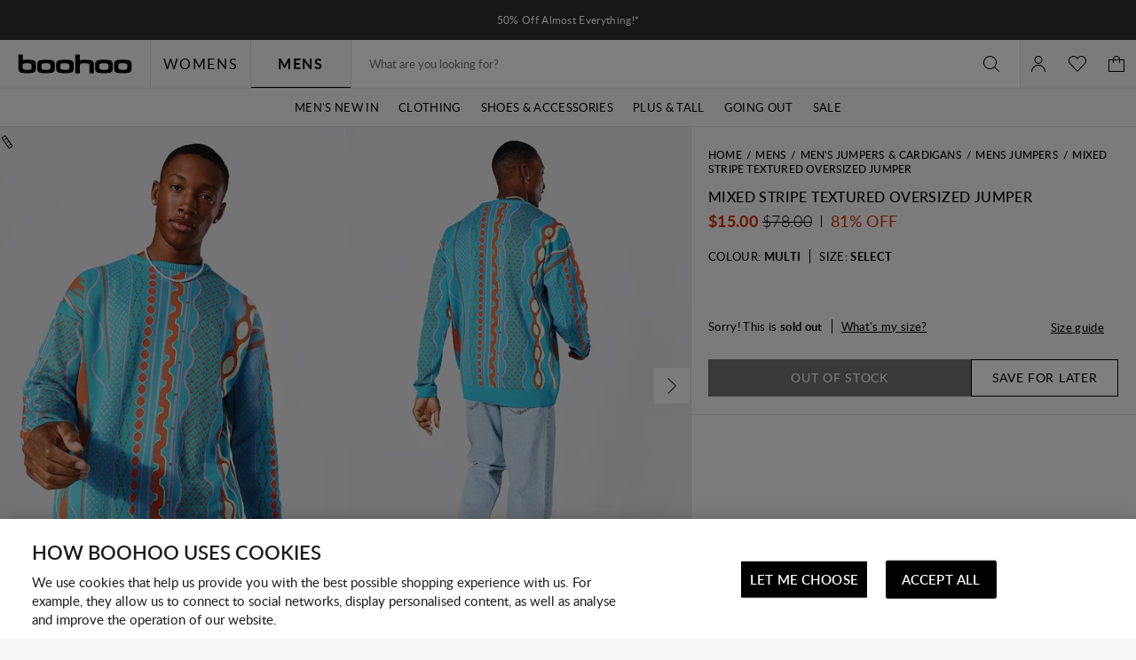

--- FILE ---
content_type: application/javascript;charset=utf-8
request_url: https://nz.boohoo.com/abtasty/1a1fc13bed5be7ac36f9fd38f0983a97.js
body_size: 2588
content:
/* Created: 2026/01/09 11:44:29 UTC version: latest */(()=>{"use strict";var e={648(e,a,r){r.d(a,{FF:()=>b,NI:()=>p,Nw:()=>s,SW:()=>u,fH:()=>g,vV:()=>h});const t="info::",o="error::",n="warning::",i="verbose::",c="success::",d={allowed:document.cookie.indexOf("abTastyDebug=")>=0};function s(){d.allowed=!0}function f(){const e=!window.abTastyStopLog;return(d.allowed||window.abTastyDebug)&&e}function l(e,a,r,...t){f()&&a(`%c [AB Tasty Debug mode] %c ${e}`,"background: #222; color: #bada55; padding: 3px; border-radius: 5px 0px 0px 5px;",`${r} padding: 3px; border-radius: 0px 5px 5px 0px;`,...t)}function u(...e){l(c,console.info,"background: green; color: white;",...e)}function b(...e){l(n,console.warn,"background: orange; color: white;",...e)}function p(...e){l(i,console.debug,"background: pink; color: white;",...e)}function h(...e){l(o,console.error,"background: red; color: white;",...e)}function g(...e){l(t,console.info,"background: blue; color: white;",...e)}},6361(e,a,r){r.d(a,{_:()=>o});var t=r(648);async function o(e){try{return await e()}catch(a){try{return(0,t.FF)("Chunk failed to be loaded asynchronously. Retrying...",a),await e()}catch(e){throw(0,t.vV)("Chunk failed to be loaded asynchronously. Retry failed.",e),e}}}},6883(e,a,r){r.d(a,{r:()=>t});const t=e=>{if(window.abTastyNoRandomHit)return!0;if(0===e)return!1;return 1===Math.floor(Math.random()*e)+1}},7795(e,a,r){r.d(a,{Rh:()=>n,iU:()=>i,lK:()=>c});var t=r(648),o=r(6883);const n="abtasty-execution-started",i=()=>window.performance.getEntriesByName(n).length>0,c=()=>{try{if(!(0,o.r)(1e3)||i())return;window.performance.mark(n)}catch(e){(0,t.FF)("Can't start execution time performance measure due to:",e.message)}}}},a={};function r(t){var o=a[t];if(void 0!==o)return o.exports;var n=a[t]={exports:{}};return e[t](n,n.exports,r),n.exports}r.m=e,r.H={},r.G=e=>{Object.keys(r.H).map(a=>{r.H[a](e)})},r.d=(e,a)=>{for(var t in a)r.o(a,t)&&!r.o(e,t)&&Object.defineProperty(e,t,{enumerable:!0,get:a[t]})},r.f={},r.e=(e,a)=>Promise.all(Object.keys(r.f).reduce((t,o)=>(r.f[o](e,t,a),t),[])),r.u=e=>223===e?"shared/commons.c03a9c597159e1222c0b.js":792===e?"1a1fc13bed5be7ac36f9fd38f0983a97/main.470c62e683a5fe2bc652.js":153===e?"shared/analytics.17718d989edfb7e24da3.js":693===e?"shared/me.56490845629cd5ac3849.js":477===e?"1a1fc13bed5be7ac36f9fd38f0983a97/variation-js-1681187-5445356-async-js.21742814b52170252c26.js":441===e?"1a1fc13bed5be7ac36f9fd38f0983a97/variation-js-1681189-5445358-async-js.a96a4cd1c9226fcdcfbc.js":504===e?"1a1fc13bed5be7ac36f9fd38f0983a97/variation-js-1819810-5837891-async-js.eea6de1280948f470878.js":382===e?"1a1fc13bed5be7ac36f9fd38f0983a97/variation-js-1881963-5997353-async-js.5b449c3f92d169015e1a.js":853===e?"1a1fc13bed5be7ac36f9fd38f0983a97/variation-js-1885444-6007094-async-js.0708d4a9726dc7320d92.js":242===e?"1a1fc13bed5be7ac36f9fd38f0983a97/variation-js-1950082-6170952-async-js.5da73e614ee0b678ad57.js":void 0,r.o=(e,a)=>Object.prototype.hasOwnProperty.call(e,a),(()=>{var e={},a="tag:";r.l=(t,o,n,i,c)=>{if(e[t])e[t].push(o);else{var d,s;if(void 0!==n)for(var f=document.getElementsByTagName("script"),l=0;l<f.length;l++){var u=f[l];if(u.getAttribute("src")==t||u.getAttribute("data-webpack")==a+n){d=u;break}}d||(s=!0,(d=document.createElement("script")).charset="utf-8",r.nc&&d.setAttribute("nonce",r.nc),d.setAttribute("data-webpack",a+n),c&&d.setAttribute("fetchpriority",c),d.src=t),e[t]=[o];var b=(a,r)=>{d.onerror=d.onload=null,clearTimeout(p);var o=e[t];if(delete e[t],d.parentNode&&d.parentNode.removeChild(d),o&&o.forEach(e=>e(r)),a)return a(r)},p=setTimeout(b.bind(null,void 0,{type:"timeout",target:d}),12e4);d.onerror=b.bind(null,d.onerror),d.onload=b.bind(null,d.onload),s&&document.head.appendChild(d)}}})(),r.r=e=>{"undefined"!=typeof Symbol&&Symbol.toStringTag&&Object.defineProperty(e,Symbol.toStringTag,{value:"Module"}),Object.defineProperty(e,"__esModule",{value:!0})},(()=>{var e;globalThis.importScripts&&(e=globalThis.location+"");var a=globalThis.document;if(!e&&a&&(a.currentScript&&"SCRIPT"===a.currentScript.tagName.toUpperCase()&&(e=a.currentScript.src),!e)){var t=a.getElementsByTagName("script");if(t.length)for(var o=t.length-1;o>-1&&(!e||!/^http(s?):/.test(e));)e=t[o--].src}if(!e)throw new Error("Automatic publicPath is not supported in this browser");e=e.replace(/^blob:/,"").replace(/#.*$/,"").replace(/\?.*$/,"").replace(/\/[^\/]+$/,"/"),r.p=e})(),(()=>{var e={190:0};r.f.j=(a,t,o)=>{var n=r.o(e,a)?e[a]:void 0;if(0!==n)if(n)t.push(n[2]);else{var i=new Promise((r,t)=>n=e[a]=[r,t]);t.push(n[2]=i);var c=r.p+r.u(a),d=new Error;r.l(c,t=>{if(r.o(e,a)&&(0!==(n=e[a])&&(e[a]=void 0),n)){var o=t&&("load"===t.type?"missing":t.type),i=t&&t.target&&t.target.src;d.message="Loading chunk "+a+" failed.\n("+o+": "+i+")",d.name="ChunkLoadError",d.type=o,d.request=i,n[1](d)}},"chunk-"+a,a,o)}},r.H.j=a=>{if(!r.o(e,a)||void 0===e[a]){e[a]=null;var t=document.createElement("link");t.charset="utf-8",r.nc&&t.setAttribute("nonce",r.nc),t.rel="preload",t.as="script",t.href=r.p+r.u(a),document.head.appendChild(t)}};var a=(a,t)=>{var o,n,[i,c,d]=t,s=0;if(i.some(a=>0!==e[a])){for(o in c)r.o(c,o)&&(r.m[o]=c[o]);if(d)d(r)}for(a&&a(t);s<i.length;s++)n=i[s],r.o(e,n)&&e[n]&&e[n][0](),e[n]=0},t=globalThis.webpackChunktag=globalThis.webpackChunktag||[];t.forEach(a.bind(null,0)),t.push=a.bind(null,t.push.bind(t))})(),(()=>{var e={792:[693]};r.f.preload=a=>{var t=e[a];Array.isArray(t)&&t.map(r.G)}})();var t=r(648),o=r(6361),n=r(7795);(async()=>((0,n.lK)(),(window.ABTastyTagPerforming||window.ABTasty?.started)&&(0,t.FF)("AB Tasty's Tag is already performing or started. If you think that's an issue, please check your tag implementation."),window.ABTastyTagPerforming=!0,await(0,o._)(()=>Promise.all([r.e(223,"high"),r.e(792,"high")]).then(r.bind(r,602)))))().then(e=>e.mainTag("2026/01/09 11:44:29 UTC")).catch(e=>{(0,t.vV)("AB Tasty's Tag can't be loaded. Caused by:",e)})})();

--- FILE ---
content_type: image/svg+xml
request_url: https://nz.boohoo.com/on/demandware.static/-/Library-Sites-boohoo-content-global-web-sfra/default/dw2bda427c/images/footer/NZ_PAYMENT_FOOER_STRIP_DESK_0911_newAFTERPAY.svg
body_size: 3163
content:
<?xml version="1.0" encoding="UTF-8"?>
<svg id="Layer_1" xmlns="http://www.w3.org/2000/svg" xmlns:xlink="http://www.w3.org/1999/xlink" version="1.1" viewBox="0 0 1366 44">
  <!-- Generator: Adobe Illustrator 29.3.1, SVG Export Plug-In . SVG Version: 2.1.0 Build 151)  -->
  <defs>
    <style>
      .st0 {
        fill: none;
      }

      .st1 {
        fill: #1a1f71;
      }

      .st2 {
        fill: #00d633;
        fill-rule: evenodd;
      }

      .st3 {
        fill: #f79e1b;
      }

      .st4 {
        fill: #fff;
      }

      .st5 {
        fill: #253b80;
      }

      .st6 {
        fill: #f8f8f8;
      }

      .st7 {
        fill: #eb001b;
      }

      .st8 {
        fill: #ff5f00;
      }

      .st9 {
        fill: #179bd7;
      }

      .st10 {
        fill: #006fcf;
      }

      .st11 {
        fill: #222d65;
      }
    </style>
  </defs>
  <rect class="st0" y="0" width="1366" height="44"/>
  <rect class="st6" y="0" width="1366" height="44"/>
  <g id="Group_3377">
    <rect id="Rectangle_17602" class="st10" x="671.7" y="7.9" width="45" height="28.3"/>
    <g id="Group_3375">
      <g id="Group_3374">
        <path id="Path_5216" class="st4" d="M675.2,21l.4-1h1.1l.4,1h15.7v-1l.8,1h4.2v-.7c.6.5,1.3.7,2.1.7h2.6l.4-1h1.2l.4,1h4.1v-1.2l.7,1.2h2.8v-6.5h-2.8v1.2l-.7-1.2h-2.8v2l-.9-2h-4.8c-.8,0-1.6.2-2.2.7v-.7h-15.1l-.5,1.5-.5-1.5h-3.4v2l-.9-2h-2.7l-1.4,3.3v3.2h1.8Z"/>
        <path id="Path_5217" class="st4" d="M689.8,23l-.7,1-.7-1h-6.9v6.5h6.9l.7-1,.8,1h4.1v-1.5h1c.4,0,.8-.1,1.1-.3v1.8h2.7v-1l.8,1h13.8c.5,0,1-.1,1.4-.4v-6.1h-25Z"/>
      </g>
      <path id="Path_5218" class="st10" d="M714.4,24.9l.5-1.1h-2.6c-.8-.1-1.6.5-1.7,1.4v.2c0,.8.5,1.4,1.3,1.5h1.4c.2,0,.4.1.4.4h0c0,.2-.2.4-.4.4h-2.6v1.1h2.5c.8.1,1.6-.5,1.7-1.3v-.2c0-.7-.5-1.4-1.2-1.4h-1.5c-.2,0-.4-.1-.4-.4h0c0-.2.2-.4.4-.4h0l2.1-.2ZM707.4,25.3c0-.2.2-.4.4-.4h2.2l.5-1.1h-2.6c-.8-.1-1.6.5-1.7,1.4v.2c0,.8.5,1.4,1.3,1.5h1.4c.2,0,.4.1.4.4h0c0,.2-.2.4-.4.4h-2.6v1.1h2.5c.8.1,1.6-.5,1.7-1.3v-.2c0-.7-.5-1.4-1.2-1.4h-1.5c-.2-.2-.4-.4-.4-.6h0ZM701.7,28.7h4v-1.1h-2.7v-.8h2.7v-1.1h-2.7v-.8h2.7v-1.1h-4v4.9h0ZM701.6,28.7l-1.6-1.8c.8-.2,1.4-1,1.2-1.8-.2-.8-.9-1.3-1.6-1.3h-2.7v4.9h1.2v-1.7h.5l1.5,1.7h1.5ZM699.4,25.9h-1.3v-1h1.3c.3,0,.5.2.6.5h0c0,.3-.2.5-.6.5h0ZM696.3,25.5c0-.9-.6-1.6-1.5-1.6h-2.9v4.9h1.2v-1.6h1.5c.9.1,1.7-.6,1.7-1.5v-.2h0ZM695.1,25.5c0,.3-.2.5-.5.5h-1.5v-1.1h1.4c.3,0,.5.2.6.6q0-.1,0,0h0ZM691.8,28.7l-2-2.5,2-2.4h-1.5l-1.2,1.5-1.2-1.5h-1.5l1.9,2.4-1.9,2.4h1.5l1.2-1.5,1.2,1.5h1.5ZM682.3,28.7h4v-1.1h-2.8v-.8h2.7v-1.1h-2.7v-.8h2.7v-1.1h-4v4.9h.1Z"/>
      <path id="Path_5219" class="st10" d="M711.3,20.2v-4.9h-1.2v3l-2-3h-1.6v4.9h1.2v-3.2l2,3.1h1.6ZM705,20.2h1.4l-2.1-4.9h-1.6l-2.1,4.9h1.4l.4-1h2.2l.4,1h0ZM704.1,18.1h-1.3l.7-1.7.6,1.7ZM700.1,16.4h1.3v-1.1h-1.3c-1.2-.1-2.3.8-2.4,2.1v.3h0c0,1.3.7,2.4,1.9,2.5h.5l.5-1.1h-.4c-.6,0-1.2-.5-1.2-1.1v-.2h0c0-.7.4-1.3,1.1-1.4,0,0,0,0,0,0ZM695.9,20.2h1.2v-4.9h-1.2v4.9h0ZM695.7,20.2l-1.6-1.8c.9-.2,1.4-1,1.3-1.8s-.9-1.4-1.7-1.3h-2.7v4.9h1.2v-1.7h.5l1.5,1.7h1.5ZM693.5,17.4h-1.4v-1h1.4c.3,0,.5.2.6.5h0c0,.2-.2.5-.6.5h0ZM686.3,20.2h4v-1.1h-2.7v-.8h2.7v-1.1h-2.7v-.8h2.7v-1.1h-4v4.9h0ZM684.2,20.2h1.2v-4.9h-2l-1.1,3.1-1.1-3.1h-2v4.9h1.2v-3.6l1.3,3.6h1.1l1.3-3.6v3.6h0ZM677.8,20.2h1.4l-2.1-4.9h-1.6l-2.1,4.9h1.3l.4-1h2.2l.5,1h0ZM677,18.1h-1.3l.7-1.7.6,1.7h0Z"/>
    </g>
    <g id="Group_3376">
      <path id="Path_5220" d="M716.1,8.5v27h-43.7V8.5h43.7M716.7,7.9h-45v28.3h45V7.9Z"/>
    </g>
  </g>
  <g id="Group_3329">
    <g id="Group_3327">
      <rect id="Rectangle_17591" class="st4" x="621.1" y="8.2" width="44.4" height="27.6"/>
      <path id="Path_4722" d="M665.1,8.5v27h-43.7V8.5h43.7M665.7,7.9h-45v28.3h45V7.9Z"/>
    </g>
    <g id="Group_3328">
      <rect id="Rectangle_17535" class="st8" x="639.1" y="15.2" width="8.4" height="13.7"/>
      <path id="Path_3528" class="st7" d="M639.9,22c0-2.7,1.2-5.2,3.3-6.8-3.8-3-9.2-2.3-12.2,1.5s-2.3,9.2,1.5,12.2c3.1,2.5,7.6,2.5,10.7,0-2.1-1.7-3.3-4.2-3.3-6.9Z"/>
      <path id="Path_3530" class="st3" d="M657.3,22c0,4.8-3.9,8.7-8.7,8.7s-3.8-.7-5.4-1.9c3.8-3,4.4-8.4,1.5-12.2-.4-.5-.9-1-1.5-1.5,3.8-3,9.2-2.3,12.2,1.4,1.2,1.7,1.9,3.5,1.9,5.5Z"/>
    </g>
  </g>
  <g id="Group_3314">
    <g id="Group_3313">
      <rect id="Rectangle_17585" class="st4" x="570.1" y="8.2" width="44.4" height="27.6"/>
      <path id="Path_4693" d="M614.1,8.5v27h-43.7V8.5h43.7M614.7,7.9h-45v28.3h45V7.9Z"/>
    </g>
    <path id="Path_4021" class="st1" d="M587.6,16.7l-4.6,10.9h-3l-2.3-8.7c0-.4-.3-.8-.7-1-.9-.4-1.8-.7-2.8-.9v-.3h4.9c.7,0,1.2.5,1.3,1.1l1.2,6.3,2.9-7.5h3.1ZM591.7,16.7l-2.3,10.9h-2.8l2.3-10.9h2.8ZM599.4,24.1c0-2.9-4-3-4-4.3s.4-.8,1.2-.9c1-.1,1.9.1,2.8.5l.5-2.3c-.8-.3-1.7-.5-2.6-.5-2.8,0-4.8,1.5-4.8,3.6s1.4,2.4,2.5,3c1.1.5,1.5.9,1.5,1.4s-.9,1.1-1.7,1.1-2-.2-2.9-.7l-.5,2.4c1,.4,2.1.6,3.2.6,2.8-.2,4.7-1.6,4.8-3.9h0ZM606.7,27.7h2.6l-2.2-11h-2.4c-.5,0-1,.3-1.2.8l-4.2,10.1h3l.6-1.6h3.6l.2,1.7ZM603.6,23.8l1.5-4.1.9,4.1h-2.4Z"/>
  </g>
  <g id="Group_3324">
    <g id="Group_3321">
      <rect id="Rectangle_17589" class="st4" x="723.1" y="8.2" width="44.4" height="27.6"/>
      <path id="Path_4705" d="M767.1,8.5v27h-43.7V8.5h43.7M767.7,7.8h-45v28.3h45V7.8Z"/>
    </g>
    <g id="Group_3322">
      <path id="Path_4706" class="st5" d="M732.4,23.8h-2.6c-.2,0-.3.1-.4.3l-1.1,6.8c0,.1,0,.2.2.3h1.3c.2,0,.3-.1.4-.3l.3-1.8c0-.2.2-.3.4-.3h.8c1.5.2,2.8-.9,3-2.4v-.2c0-.6,0-1.2-.3-1.7-.6-.5-1.3-.7-2-.7ZM732.7,26.3c0,.9-.9.9-1.6.9h-.4l.3-1.8c0-.1,0-.2.2-.2h.2c.5,0,.9,0,1.2.3.1.3.2.6.1.8ZM740.3,26.3h-1.3c0,0-.2.1-.2.2v.3c0,0-.2-.1-.2-.1-.4-.4-.9-.6-1.5-.5-1.4,0-2.6,1.1-2.8,2.5,0,.7,0,1.4.5,1.9.4.4,1,.7,1.6.6.7,0,1.3-.3,1.7-.7v.4c0,.1,0,.2.2.3h1.2c.2,0,.3-.1.4-.3l.7-4.3c0-.2,0-.3-.3-.3h0ZM738.5,28.7c0,.7-.7,1.2-1.4,1.2s-.6-.1-.9-.3c-.2-.3-.3-.6-.2-.9,0-.7.7-1.2,1.4-1.2s.6.1.8.3c.3.3.4.6.3.9ZM747,26.3h-1.3c0,0-.2.1-.3.2l-1.7,2.5-.7-2.5c0-.1-.2-.2-.3-.3h-1.3c0,0-.2.1-.2.2h0c0,.1,1.4,4.2,1.4,4.2l-1.3,1.9c0,0,0,.2,0,.3h1.4c0,0,.2,0,.3,0l4.2-6.1c0-.1,0-.2-.3-.3,0,0,0,0,0,0h0Z"/>
      <path id="Path_4707" class="st9" d="M751.2,23.8h-2.6c-.2,0-.3.1-.4.3l-1.1,6.8c0,.1,0,.2.2.3h1.4c0,0,.2-.1.3-.2l.3-1.9c0-.2.2-.3.4-.3h.8c1.5.2,2.8-.9,3-2.4h0c0-.7,0-1.3-.3-1.8-.6-.6-1.3-.8-2-.8ZM751.5,26.3c0,.9-.9.9-1.6.9h-.4l.3-1.8c0-.1,0-.2.2-.2h.2c.5,0,.9,0,1.2.3.1.2.2.5.1.8ZM759.1,26.3h-1.3c0,0-.2.1-.2.2v.3c0,0-.2-.1-.2-.1-.4-.4-.9-.6-1.5-.5-1.4,0-2.6,1.1-2.8,2.5,0,.7,0,1.4.5,1.9.4.4,1,.7,1.6.6.7,0,1.3-.3,1.7-.7v.3c0,.1,0,.2,0,.3h1.2c.2,0,.3-.1.4-.3l.7-4.3c.1,0,0-.2-.2-.2h0ZM757.3,28.7c0,.7-.7,1.2-1.4,1.2-.5.1-1-.3-1.1-.9v-.4c0-.7.7-1.2,1.4-1.2s.6.1.8.3c.3.4.4.7.3,1ZM760.6,24l-1.1,6.9c0,.1,0,.2.2.3h1.1c.2,0,.3-.1.4-.3l1.1-6.8c0-.1,0-.2-.2-.3h-1.3c0,0-.2.1-.2.2h0Z"/>
    </g>
    <g id="Group_3323">
      <path id="Path_4708" class="st5" d="M743.3,21.6l.2-1.2h-2.4l1.3-8.8c0-.1,0-.1,0-.1h3.3c.8-.1,1.6.1,2.3.7.2.2.3.4.4.7s0,.6,0,.9v.3h.2c0,.2.3.3.4.4.2.2.3.4.3.7,0,.3,0,.7,0,1,0,.4-.2.8-.4,1.2-.2.3-.4.5-.7.7-.3.2-.6.3-.9.4-.4.1-.7.1-1.1.1h0c-.4,0-.7.3-.8.7h0c0,.1-.3,2.2-.3,2.2h0v.2h0c0-.1-1.7-.1-1.7-.1Z"/>
      <path id="Path_4709" class="st9" d="M748.9,14v.2c-.4,2.3-1.9,3-3.9,3h-1c-.2,0-.4.2-.5.4l-.4,3.2v.9c0,.1,0,.3,0,.3h1.8c.2,0,.4-.1.4-.3h0c0-.1.3-2.2.3-2.2h0c0-.3.2-.4.4-.4h.3c1.7.2,3.2-1,3.4-2.7.2-.7,0-1.4-.3-2-.2-.2-.4-.3-.6-.4Z"/>
      <path id="Path_4710" class="st11" d="M748.5,13.8c0,0-.3-.1-.4-.1-.3,0-.6-.1-.9-.1h-2.6c-.2,0-.4.1-.4.3l-.5,3.5h0c0-.1.2-.3.5-.3h1c1.9,0,3.4-.8,3.9-3v-.2c-.3,0-.4,0-.6-.1h0Z"/>
      <path id="Path_4711" class="st5" d="M744.1,14c0-.2.2-.3.4-.3h2.6c.3,0,.6,0,.9.1.2,0,.4.1.5.1,0,.1.3.1.4.1.2-.7,0-1.4-.5-1.9-.7-.6-1.6-.9-2.5-.8h-3.3c-.2,0-.4.2-.5.4l-1.4,8.8c0,.1,0,.3.2.3h2.2l.5-3.3.5-3.5Z"/>
    </g>
  </g>
  <g id="Group_3312">
    <g id="Group_3299">
      <rect id="Rectangle_17584" x="774.1" y="8.2" width="44.4" height="27.6"/>
      <path id="Path_4684" d="M818.1,8.5v27h-43.7V8.5h43.7M818.7,7.9h-45v28.3h45V7.9Z"/>
      <g>
        <path class="st2" d="M779.4,17.5c-1,0-1.5,0-2.1.2-.6.2-1.1.7-1.3,1.3-.2.5-.2,1.1-.2,2.1v3.1c0,1,0,1.5.2,2.1.2.6.7,1.1,1.3,1.3.5.2,1,.2,2.1.2h3.1c1,0,1.5,0,2.1-.2.6-.2,1.1-.7,1.3-1.3.2-.5.2-1.1.2-2.1v-3c0-1,0-1.5-.2-2.1-.2-.6-.7-1.1-1.3-1.3-.5-.2-1-.2-2.1-.2h-3,0Z"/>
        <path class="st4" d="M781.3,22c1.1.2,1.5.7,1.5,1.4s-.8,1.6-1.9,1.7v.6c-.1,0-.2,0-.2,0h-.9c0,0-.1,0-.1-.1v-.6c-.4-.2-.9-.5-1.2-.9,0,0,0-.1,0-.2l.6-.5c0,0,.1,0,.2,0,.3.5.9.7,1.5.7s1-.3,1-.7-.2-.4-.9-.6c-1.2-.3-1.7-.7-1.7-1.5s.7-1.5,1.8-1.6v-.6c.1,0,.2,0,.2,0h.9c0,0,.1,0,.1.1v.6c.3.1.7.4,1,.7,0,0,0,.1,0,.2l-.6.5c0,0-.1,0-.2,0-.3-.4-.8-.6-1.3-.6s-.9.2-.9.6.3.4,1.1.6Z"/>
        <path class="st4" d="M791.8,20s0,0-.1,0h-.9s0,0-.1,0l-1.8,4.8c0,0,0,.2.1.2h.7s0,0,.1,0l.4-1h2.1l.4,1s0,0,.1,0h.7c0,0,.1,0,.1-.2l-1.8-4.8ZM790.4,23.1l.8-2,.8,2h-1.5Z"/>
        <path class="st4" d="M798.2,24.3c0,0-.1,0-.2,0-.3,0-.5,0-.5-.4v-1.8h.7c0,0,.1,0,.1-.1v-.5c0,0,0-.1-.1-.1h-.7v-1c0,0,0-.1-.1-.1h-.7c0,0-.1,0-.1.1v1h-1.5v-.2c0-.4.2-.5.5-.5s0,0,.1,0c0,0,.1,0,.1-.1v-.5c0,0,0-.1-.1-.1,0,0-.2,0-.3,0-.9,0-1.3.4-1.3,1.2v.2h-.4c0,0-.1,0-.1.1v.5c0,0,0,.1.1.1h.4v2.8c0,0,0,.1.1.1h.7c0,0,.1,0,.1-.1v-2.8h1.5v2c0,.8.4,1,1.1,1s.4,0,.5,0c0,0,0,0,0-.1v-.5c0,0,0-.1-.1-.1Z"/>
        <path class="st4" d="M800.5,21.3c-1,0-1.8.8-1.8,1.9s.7,1.9,1.8,1.9,1.3-.3,1.6-.9c0,0,0-.1,0-.2l-.6-.2c0,0-.1,0-.1,0-.1.3-.4.5-.8.5-.5,0-.9-.4-.9-1h2.5c0,0,.1,0,.1-.1v-.2c0-1-.6-1.8-1.7-1.8ZM799.6,22.7c.1-.5.4-.7.9-.7s.8.3.8.7h-1.6Z"/>
        <path class="st4" d="M804.9,21.3s0,0-.1,0c-.5,0-.8.2-1,.6v-.4c0,0,0-.1-.1-.1h-.7c0,0-.1,0-.1.1v3.5c0,0,0,.1.1.1h.7c0,0,.1,0,.1-.1v-1.8c0-.6.4-.9.9-.9s.1,0,.2,0c0,0,.1,0,.1-.1v-.7c0,0,0-.1-.1-.1Z"/>
        <path class="st4" d="M807.6,21.3c-.5,0-.8.2-1.1.5v-.3c0,0,0-.1-.1-.1h-.7c0,0-.1,0-.1.1v4.8c0,0,0,.1.1.1h.7c0,0,.1,0,.1-.1v-1.5c.2.3.6.5,1.1.5,1,0,1.6-.9,1.6-1.9s-.6-1.9-1.6-1.9ZM807.4,24.3c-.5,0-.9-.4-.9-1v-.2c0-.7.4-1,.9-1s.9.5.9,1.1-.3,1.1-.9,1.1Z"/>
        <path class="st4" d="M812.9,24.3c-.1,0-.2,0-.2-.2v-1.6c0-.9-.6-1.3-1.5-1.3s-1.3.4-1.5,1c0,0,0,.1,0,.2h.6c0,.1.1.1.1,0,.1-.3.3-.4.6-.4s.6.2.6.5h0c0,0-1,.3-1,.3-.7.1-1.3.5-1.3,1.2s.5,1.1,1.3,1.1.9-.2,1.1-.4c.1.3.5.4,1,.4,0,0,.1,0,.1-.1v-.5c0,0,0-.1-.1-.1ZM811.8,23.7c0,.4-.4.7-.8.7s-.5-.2-.5-.4.3-.4.6-.5l.8-.2v.4Z"/>
        <path class="st4" d="M816.6,21.3h-.7s0,0-.1,0l-.8,2.4-.8-2.4s0,0-.1,0h-.7c0,0-.1,0-.1.2l1.3,3.4v.3c-.2.3-.4.4-.7.4s-.1,0-.2,0c0,0-.1,0-.1.1v.5c0,0,0,.1.1.1,0,0,.1,0,.3,0,.8,0,1.1-.4,1.4-1l1.4-3.8c0,0,0-.2-.1-.2Z"/>
      </g>
    </g>
  </g>
</svg>

--- FILE ---
content_type: text/javascript
request_url: https://nz.boohoo.com/on/demandware.static/Sites-boohoo-ANZ-Site/-/en_NZ/v1763719464473/5505.bundle.js
body_size: 2531
content:
/*! For license information please see 5505.bundle.js.LICENSE.txt */
"use strict";(globalThis.webpackChunksfra_boilerplate=globalThis.webpackChunksfra_boilerplate||[]).push([[5505],{5505:(e,t,n)=>{n.d(t,{default:()=>x});var r=Object.prototype.toString,i=Array.isArray||function(e){return"[object Array]"===r.call(e)};function o(e){return"function"==typeof e}function a(e){return e.replace(/[\-\[\]{}()*+?.,\\\^$|#\s]/g,"\\$&")}function s(e,t){return null!=e&&"object"==typeof e&&t in e}function c(e,t){return null!=e&&"object"!=typeof e&&e.hasOwnProperty&&e.hasOwnProperty(t)}var p=RegExp.prototype.test,u=/\S/;function l(e){return!function(e,t){return p.call(e,t)}(u,e)}var h={"&":"&amp;","<":"&lt;",">":"&gt;",'"':"&quot;","'":"&#39;","/":"&#x2F;","`":"&#x60;","=":"&#x3D;"},f=/\s*/,g=/\s+/,d=/\s*=/,v=/\s*\}/,y=/#|\^|\/|>|\{|&|=|!/;function w(e){this.string=e,this.tail=e,this.pos=0}function b(e,t){this.view=e,this.cache={".":this.view},this.parent=t}function m(){this.templateCache={_cache:{},set:function(e,t){this._cache[e]=t},get:function(e){return this._cache[e]},clear:function(){this._cache={}}}}w.prototype.eos=function(){return""===this.tail},w.prototype.scan=function(e){var t=this.tail.match(e);if(!t||0!==t.index)return"";var n=t[0];return this.tail=this.tail.substring(n.length),this.pos+=n.length,n},w.prototype.scanUntil=function(e){var t,n=this.tail.search(e);switch(n){case-1:t=this.tail,this.tail="";break;case 0:t="";break;default:t=this.tail.substring(0,n),this.tail=this.tail.substring(n)}return this.pos+=t.length,t},b.prototype.push=function(e){return new b(e,this)},b.prototype.lookup=function(e){var t,n=this.cache;if(n.hasOwnProperty(e))t=n[e];else{for(var r,i,a,p=this,u=!1;p;){if(e.indexOf(".")>0)for(r=p.view,i=e.split("."),a=0;null!=r&&a<i.length;)a===i.length-1&&(u=s(r,i[a])||c(r,i[a])),r=r[i[a++]];else r=p.view[e],u=s(p.view,e);if(u){t=r;break}p=p.parent}n[e]=t}return o(t)&&(t=t.call(this.view)),t},m.prototype.clearCache=function(){void 0!==this.templateCache&&this.templateCache.clear()},m.prototype.parse=function(e,t){var n=this.templateCache,r=e+":"+(t||k.tags).join(":"),o=void 0!==n,s=o?n.get(r):void 0;return null==s&&(s=function(e,t){if(!e)return[];var n,r,o,s=!1,c=[],p=[],u=[],h=!1,b=!1,m="",C=0;function x(){if(h&&!b)for(;u.length;)delete p[u.pop()];else u=[];h=!1,b=!1}function T(e){if("string"==typeof e&&(e=e.split(g,2)),!i(e)||2!==e.length)throw new Error("Invalid tags: "+e);n=new RegExp(a(e[0])+"\\s*"),r=new RegExp("\\s*"+a(e[1])),o=new RegExp("\\s*"+a("}"+e[1]))}T(t||k.tags);for(var E,U,j,S,P,V,_=new w(e);!_.eos();){if(E=_.pos,j=_.scanUntil(n))for(var O=0,A=j.length;O<A;++O)l(S=j.charAt(O))?(u.push(p.length),m+=S):(b=!0,s=!0,m+=" "),p.push(["text",S,E,E+1]),E+=1,"\n"===S&&(x(),m="",C=0,s=!1);if(!_.scan(n))break;if(h=!0,U=_.scan(y)||"name",_.scan(f),"="===U?(j=_.scanUntil(d),_.scan(d),_.scanUntil(r)):"{"===U?(j=_.scanUntil(o),_.scan(v),_.scanUntil(r),U="&"):j=_.scanUntil(r),!_.scan(r))throw new Error("Unclosed tag at "+_.pos);if(P=">"==U?[U,j,E,_.pos,m,C,s]:[U,j,E,_.pos],C++,p.push(P),"#"===U||"^"===U)c.push(P);else if("/"===U){if(!(V=c.pop()))throw new Error('Unopened section "'+j+'" at '+E);if(V[1]!==j)throw new Error('Unclosed section "'+V[1]+'" at '+E)}else"name"===U||"{"===U||"&"===U?b=!0:"="===U&&T(j)}if(x(),V=c.pop())throw new Error('Unclosed section "'+V[1]+'" at '+_.pos);return function(e){for(var t,n=[],r=n,i=[],o=0,a=e.length;o<a;++o)switch((t=e[o])[0]){case"#":case"^":r.push(t),i.push(t),r=t[4]=[];break;case"/":i.pop()[5]=t[2],r=i.length>0?i[i.length-1][4]:n;break;default:r.push(t)}return n}(function(e){for(var t,n,r=[],i=0,o=e.length;i<o;++i)(t=e[i])&&("text"===t[0]&&n&&"text"===n[0]?(n[1]+=t[1],n[3]=t[3]):(r.push(t),n=t));return r}(p))}(e,t),o&&n.set(r,s)),s},m.prototype.render=function(e,t,n,r){var i=this.getConfigTags(r),o=this.parse(e,i),a=t instanceof b?t:new b(t,void 0);return this.renderTokens(o,a,n,e,r)},m.prototype.renderTokens=function(e,t,n,r,i){for(var o,a,s,c="",p=0,u=e.length;p<u;++p)s=void 0,"#"===(a=(o=e[p])[0])?s=this.renderSection(o,t,n,r,i):"^"===a?s=this.renderInverted(o,t,n,r,i):">"===a?s=this.renderPartial(o,t,n,i):"&"===a?s=this.unescapedValue(o,t):"name"===a?s=this.escapedValue(o,t,i):"text"===a&&(s=this.rawValue(o)),void 0!==s&&(c+=s);return c},m.prototype.renderSection=function(e,t,n,r,a){var s=this,c="",p=t.lookup(e[1]);if(p){if(i(p))for(var u=0,l=p.length;u<l;++u)c+=this.renderTokens(e[4],t.push(p[u]),n,r,a);else if("object"==typeof p||"string"==typeof p||"number"==typeof p)c+=this.renderTokens(e[4],t.push(p),n,r,a);else if(o(p)){if("string"!=typeof r)throw new Error("Cannot use higher-order sections without the original template");null!=(p=p.call(t.view,r.slice(e[3],e[5]),function(e){return s.render(e,t,n,a)}))&&(c+=p)}else c+=this.renderTokens(e[4],t,n,r,a);return c}},m.prototype.renderInverted=function(e,t,n,r,o){var a=t.lookup(e[1]);if(!a||i(a)&&0===a.length)return this.renderTokens(e[4],t,n,r,o)},m.prototype.indentPartial=function(e,t,n){for(var r=t.replace(/[^ \t]/g,""),i=e.split("\n"),o=0;o<i.length;o++)i[o].length&&(o>0||!n)&&(i[o]=r+i[o]);return i.join("\n")},m.prototype.renderPartial=function(e,t,n,r){if(n){var i=this.getConfigTags(r),a=o(n)?n(e[1]):n[e[1]];if(null!=a){var s=e[6],c=e[5],p=e[4],u=a;0==c&&p&&(u=this.indentPartial(a,p,s));var l=this.parse(u,i);return this.renderTokens(l,t,n,u,r)}}},m.prototype.unescapedValue=function(e,t){var n=t.lookup(e[1]);if(null!=n)return n},m.prototype.escapedValue=function(e,t,n){var r=this.getConfigEscape(n)||k.escape,i=t.lookup(e[1]);if(null!=i)return"number"==typeof i&&r===k.escape?String(i):r(i)},m.prototype.rawValue=function(e){return e[1]},m.prototype.getConfigTags=function(e){return i(e)?e:e&&"object"==typeof e?e.tags:void 0},m.prototype.getConfigEscape=function(e){return e&&"object"==typeof e&&!i(e)?e.escape:void 0};var k={name:"mustache.js",version:"4.2.0",tags:["{{","}}"],clearCache:void 0,escape:void 0,parse:void 0,render:void 0,Scanner:void 0,Context:void 0,Writer:void 0,set templateCache(e){C.templateCache=e},get templateCache(){return C.templateCache}},C=new m;k.clearCache=function(){return C.clearCache()},k.parse=function(e,t){return C.parse(e,t)},k.render=function(e,t,n,r){if("string"!=typeof e)throw new TypeError('Invalid template! Template should be a "string" but "'+(i(o=e)?"array":typeof o)+'" was given as the first argument for mustache#render(template, view, partials)');var o;return C.render(e,t,n,r)},k.escape=function(e){return String(e).replace(/[&<>"'`=\/]/g,function(e){return h[e]})},k.Scanner=w,k.Context=b,k.Writer=m;const x=k}}]);

--- FILE ---
content_type: text/javascript
request_url: https://nz.boohoo.com/on/demandware.static/Sites-boohoo-ANZ-Site/-/en_NZ/v1763719464473/cart.core.bundle.js
body_size: 2658
content:
"use strict";(globalThis.webpackChunksfra_boilerplate=globalThis.webpackChunksfra_boilerplate||[]).push([[9128],{2900:(t,e,r)=>{r.r(e),r.d(e,{default:()=>a});var s=r(5900),i=r(582);function a(t){return class extends t{init(){super.init(),this.checkNGVIPProduct()}postAddProduct(t){if(t.error&&(this.eventBus().emit("product.addedTocart.with.error",t),this.render("errorTemplate",{message:t.error.errorMessage},this.ref("errorMsgs"))),!t.error&&t.cart){t.cartModel=t.cart;const e=t.cart.items.find(e=>e.id===t.newProductId);e&&(e.currentGtmInfo=e.gtmInfo),this.eventBus().emit("product.updated",t),this.eventBus().emit("product.added.to.cart",t.cart,e)}}addToCartNGVIP(t){const e=t.data("addToCartUrl"),r=t.data("pid"),i=t.data("quantity");(0,s.zP)(e,{pid:r,quantity:i,currentUrl:window.location.href}).then(t=>this.postAddProduct(t)).catch(()=>{this.render("errorTemplate",{message:this.error.errorMessage},this.ref("errorMsgs"))})}checkNGVIPProduct(){const t=this.cart;t&&(t.items||[]).forEach(t=>{t.isPremierProduct&&this.eventBus().emit("get.ngvip.show",{})})}renderCart(t){return super.renderCart(t).then(()=>{(0,i.wR)(()=>{this.checkNGVIPProduct()},10)}).catch(t=>{console.warn(`Error in renderCart call. Details: ${t.message}`)})}}}},3209:(t,e,r)=>{r.r(e),r.d(e,{default:()=>n});var s=r(5900),i=r(582),a=r(6045);function n(t){return class extends t{prefs(){return{variantChangeUrl:"",updateCartUrl:"",pid:"",uuid:"",classesBusy:"m-busy",classesActive:"m-active",showMinicart:!1,colorStr:"color",sizeStr:"size",quantity:1,...super.prefs()}}init(){this.updateState()}onRefresh(){this.updateState()}isChangedValue(t,e){return!!t&&!!e&&t!==e}get quantity(){return this.config.quantity}set quantity(t){this.setPref("quantity",t)}updateState(){this.pid=this.prefs().pid,this.uuid=this.prefs().uuid,this.onLoadURL=this.getLoadURL()}getLoadURL(){let t;const e=this.getById("colorSelector");if(e&&"function"==typeof e.getSelectedOptions){const r=e&&e.getSelectedOptions();t=r.data("attrUrl"),t=(0,a.JN)(t,this.prefs().colorStr,r.val())}return t}editProduct(t){const e=t.data("href"),r=t.data("uuid");(0,s.Ve)(e,{uuid:r}).then(t=>{if(t.error)throw new Error(t.message);this.eventBus().emit("lineitem.edit.activate"),this.ref("lineItemVariationAttributes").show(),this.ref("self").addClass(this.prefs().classesActive)}).catch(t=>{var e={uuid:r,errorMessage:t.message};this.eventBus().emit("update.cartproduct.from.cart",e)})}cancel(){this.pid!==this.prefs().pid&&(this.pid=this.prefs().pid);const t=this.restoreFirstSelected();return this.eventBus().emit("lineitem.edit.cancel"),this.ref("lineItemVariationAttributes").hide(),this.ref("self").removeClass(this.prefs().classesActive),t}getAttributeUrl(t){const e=t&&t.getSelectedOptions();return e?e.data("attrUrl"):null}changeAttribute(t){let e=this.getAttributeUrl(t);if("string"==typeof e){this.busy();const t=this.getUpdateParams();e=(0,i.dh)(e,"quantity"),e=(0,i.TU)(e,{quantity:t.quantity,from:this.data("from"),pview:"inlineEdit"}),(0,s.Ve)(e,void 0,!0).then(t=>{t&&t.product&&(this.candidatePid=t.product.id,t.product.showAttributesSelectors&&t.dropdownAttributes&&this.render(void 0,void 0,this.ref("dropdownAttributes"),t.dropdownAttributes).then(()=>{this.setSelectedColor(t.product)}),t.product.cartProductImageHtml&&this.render(void 0,void 0,this.ref("cartProductCardImage"),t.product.cartProductImageHtml).then(()=>{this.setSelectedColor(t.product)}))}).catch(t=>{(0,i._K)(t)}).finally(()=>{this.unbusy()})}}changeQuantity(t){const e=t.ref("field");if(!e)return;let r=e.data("attrUrl");if(r){this.busy(),this.getById("sizeSelector",t=>{const e=t.getValue();e&&(r=(0,a.JN)(r,this.prefs().sizeStr,e))});const t=this.getUpdateParams();r=(0,i.u0)((0,i.dh)(r,"quantity"),"quantity",t.quantity),r=(0,i.u0)(r,"from",this.data("from")),(0,s.Ve)(r,void 0,!0).then(t=>{t&&t.product&&(this.pid=t.product.id,t.product.renderedAttributesSelectors&&this.render(void 0,void 0,this.ref("dropdownAttributes"),t.product.renderedAttributesSelectors))}).catch(t=>{(0,i._K)(t)}).finally(()=>{this.unbusy()})}}async updateLineItem(){await this.cancel();const t=this.getUpdateParams();["changedProductId","changedQuantity"].some(e=>t[e])&&(this.busy(),(0,s.zP)(this.prefs().updateCartUrl,t).then(e=>{e&&(e.cartModel.showMinicart=this.prefs().showMinicart,this.changedProductId&&(this.pid=this.candidatePid,delete this.candidatePid,delete this.changedProductId),t.changedQuantity&&(this.quantity=t.quantity),this.eventBus().emit("product.updated",e,this.data("from")),this.eventBus().emit("minicart.updated",e.cartModel),this.eventBus().emit("product.updatecontent",e.cartModel))}).catch(t=>{var e={uuid:this.uuid,errorMessage:t.message};this.eventBus().emit("update.cartproduct.from.cart",e)}).finally(()=>{this.unbusy(),this.onLoadURL=this.getLoadURL()}))}getUpdateParams(){const t={currentUrl:window.location.href,pid:this.candidatePid||this.pid,uuid:this.uuid,quantity:this.quantity};return this.isChangedValue(this.pid,this.candidatePid)&&(t.changedProductId=!0),this.getById("quantitySelector",e=>{const r=e.getValue();r&&!isNaN(+r)&&(t.quantity=String(r)),this.isChangedValue(this.quantity,t.quantity)&&(t.changedQuantity=!0)}),t}busy(){this.ref("self").addClass(this.prefs().classesBusy).attr("aria-busy",!0)}unbusy(){this.ref("self").removeClass(this.prefs().classesBusy).attr("aria-busy",!1)}cancelSelect(){this.candidatePid=this.pid,this.cancel()}restoreFirstSelected(){let t=this.onLoadURL;return t?(this.busy(),t=(0,i.TU)(t,{from:this.data("from"),pview:"inlineEdit"}),(0,s.Ve)(t,void 0,!0).then(t=>{t&&t.product&&(this.pid=t.product.id,t.product.showAttributesSelectors&&t.dropdownAttributes&&this.render(void 0,void 0,this.ref("dropdownAttributes"),t.dropdownAttributes),t.product.cartProductImageHtml&&this.render(void 0,void 0,this.ref("cartProductCardImage"),t.product.cartProductImageHtml))}).catch(t=>{(0,i._K)(t)}).finally(()=>{this.unbusy()})):Promise.resolve()}getSelectedColor(t){const e=t&&t.variationAttributes?t.variationAttributes.find(t=>"color"===t.id):null,r=e?e.values.find(t=>t.selected):null;return r?r.value:""}setSelectedColor(t){const e=this.ref("self").get(),r=e?e.querySelector("select[name^=color]"):null,s=this.getSelectedColor(t);s&&r&&(r.value=s)}}}},5512:(t,e,r)=>{function s(t){var e;if(!t)return;const r=window.analyticsPageData.basket.dataLayerIndex;window.analyticsPageData.basket=t,null!==(e=window.dataLayer[r])&&void 0!==e&&e.basket&&(window.dataLayer[r].basket=t),window.analyticsPageData.basket.dataLayerIndex=r}function i(t){if(t){const{analyticsPageData:r}=t;if(r){var e;null===(e=window.dataLayer)||void 0===e||e.push(r);const{basket:t}=r;t&&s(t)}}}r.d(e,{G:()=>s,l:()=>i})},9489:(t,e,r)=>{r.r(e),r.d(e,{default:()=>n});var s=r(5900),i=r(5512);const a="cart.remove.product.updated";function n(t){return class extends t{prefs(){return{csrfTokenName:"",csrfToken:"",classesBusy:"m-busy",...super.prefs()}}init(){super.init(),this.eventBus().on("update.cartproduct.from.cart","renderCartWithItemLevelActionErrorCartProduct"),this.eventBus().emit("cartMgr.init",this.cart),this.eventBus().emit("basketState.init",this),this.eventBus().on("cart.express.checkout.prepared","onExpressCheckoutPrepared")}onProductUpdated(t,e){const r=t.cartModel;this.onLineItemUpdated(t,e),r&&this.renderCart(r).then(()=>this.accessibilityAlert(this.prefs().accessibilityAlerts.productupdated)).finally(()=>this.eventBus().emit("cart.product.rendered.afterupdated",r))}onLineItemUpdated(t,e){if("cart"!==e)return;const r=t.cartModel;if(t.newProductId){let e,s;for(let r=0;r<this.cart.items.length;r++)t.newProductId===this.cart.items[r].id&&(e=this.cart.items[r]);for(let e=0;e<r.items.length;e++)t.newProductId===r.items[e].id&&(s=r.items[e]);if(e){const t=e.quantity-s.quantity;s.currentGtmInfo=s.gtmInfo,s.currentGtmInfo&&(s.currentGtmInfo.quantity=Math.abs(t)),t<0?this.eventBus().emit("product.added.to.cart",r,s):this.eventBus().emit(a,r,s)}else s.currentGtmInfo=s.gtmInfo,s.currentGtmInfo&&(s.currentGtmInfo.quantity=s.quantity),this.eventBus().emit("product.added.to.cart",r,s);if(t.deletedPid){let e;for(let r=0;r<this.cart.items.length;r++)t.deletedPid===this.cart.items[r].id&&(e=this.cart.items[r]);e.currentGtmInfo=e.gtmInfo,e.currentGtmInfo&&(e.currentGtmInfo.quantity=e.quantity),this.eventBus().emit(a,r,e)}}}removeProduct(t){this.removeButton=t;const e=t.data("removeAction")||t.data("action"),r=t.data("pid"),a=t.data("uuid");this.eventBus().emit("cart.remove.product",this),this.showProgressBar(),t.busy(),(0,s.zP)(e,{pid:r,uuid:a},"POST").then(e=>{(0,i.l)(e),this.confirmationRemoveCallback(e.basket,null,t),this.eventBus().emit("minicart.updated",e.basket)}).catch(t=>{this.renderCartWithItemLevelActionError(a,t.message)}).finally(()=>{this.hideProgressBar(),t.unbusy()})}removeNAItems(t){this.removeButton=t;const e=t.data("removeAction")||t.data("action");this.eventBus().emit("cart.remove.product",this),this.showProgressBar(),(0,s.zP)(e,"POST").then(e=>{this.confirmationRemoveCallback(e.basket,null,t)}).finally(()=>{this.hideProgressBar()})}renderCartWithItemLevelActionErrorCartProduct(t){this.renderCartWithItemLevelActionError(t.uuid,t.errorMessage)}confirmationRemoveCallback(t){let e=arguments.length>1&&void 0!==arguments[1]&&arguments[1],r=arguments.length>2?arguments[2]:void 0;super.confirmationRemoveCallback(t,e),this.eventBus().emit(a,t,r)}renderCart(t){return t?(this.cart=t,this.eventBus().emit("cart.updated",t),this.render("cartTemplate",{...t,csrfTokenName:this.prefs().csrfTokenName,csrfToken:this.prefs().csrfToken},this.ref("cartContainer"))):Promise.reject(new Error)}accessibilityAlert(){}showProgressBar(){this.ref("cartContainer").addClass(this.prefs().classesBusy).attr("aria-busy","true")}hideProgressBar(){this.ref("cartContainer").removeClass(this.prefs().classesBusy).attr("aria-busy","false")}onExpressCheckoutPrepared(t){this.renderCart(t)}proceedToCheckout(t,e){t.data("error")&&(e.preventDefault(),this.scrollToError()),this.eventBus().emit("cart.page.submitted")}}}},9537:(t,e,r)=>{function s(t){return class extends t{prefs(){return{...super.prefs()}}sessionExpired(){this.clearDisposableResources(),this.isSessionExpired=!0}continueSession(){return this.isSessionExpired?(window.location.assign(this.prefs().sessionTimeoutUrl),Promise.resolve()):super.continueSession()}}}r.r(e),r.d(e,{default:()=>s})}}]);

--- FILE ---
content_type: text/javascript; charset=utf-8
request_url: https://e.cquotient.com/recs/bbdt-boohoo-ANZ/ML-Engine?callback=CQuotient._callback0&_=1768262614567&_device=mac&userId=&cookieId=bevxguULkG7cGhDaiTkk59cbNM&emailId=&anchors=id%3A%3A%7C%7Csku%3A%3A%7C%7Ctype%3A%3A%7C%7Calt_id%3A%3A&slotId=category-recommendations-pdp&slotConfigId=PDP_Einstein_Recommendations&slotConfigTemplate=slots%2Frecommendation%2Fpredictiverecommendations.isml&ccver=1.03&realm=BBDT&siteId=boohoo-ANZ&instanceType=prd&v=v3.1.3&json=%7B%22userId%22%3A%22%22%2C%22cookieId%22%3A%22bevxguULkG7cGhDaiTkk59cbNM%22%2C%22emailId%22%3A%22%22%2C%22anchors%22%3A%5B%7B%22id%22%3A%22%22%2C%22sku%22%3A%22%22%2C%22type%22%3A%22%22%2C%22alt_id%22%3A%22%22%7D%5D%2C%22slotId%22%3A%22category-recommendations-pdp%22%2C%22slotConfigId%22%3A%22PDP_Einstein_Recommendations%22%2C%22slotConfigTemplate%22%3A%22slots%2Frecommendation%2Fpredictiverecommendations.isml%22%2C%22ccver%22%3A%221.03%22%2C%22realm%22%3A%22BBDT%22%2C%22siteId%22%3A%22boohoo-ANZ%22%2C%22instanceType%22%3A%22prd%22%2C%22v%22%3A%22v3.1.3%22%7D
body_size: 67
content:
/**/ typeof CQuotient._callback0 === 'function' && CQuotient._callback0({"ML-Engine":{"displayMessage":"ML-Engine","recs":[],"recoUUID":"067011be-aef6-4d36-bb0f-305371d8e09b"}});